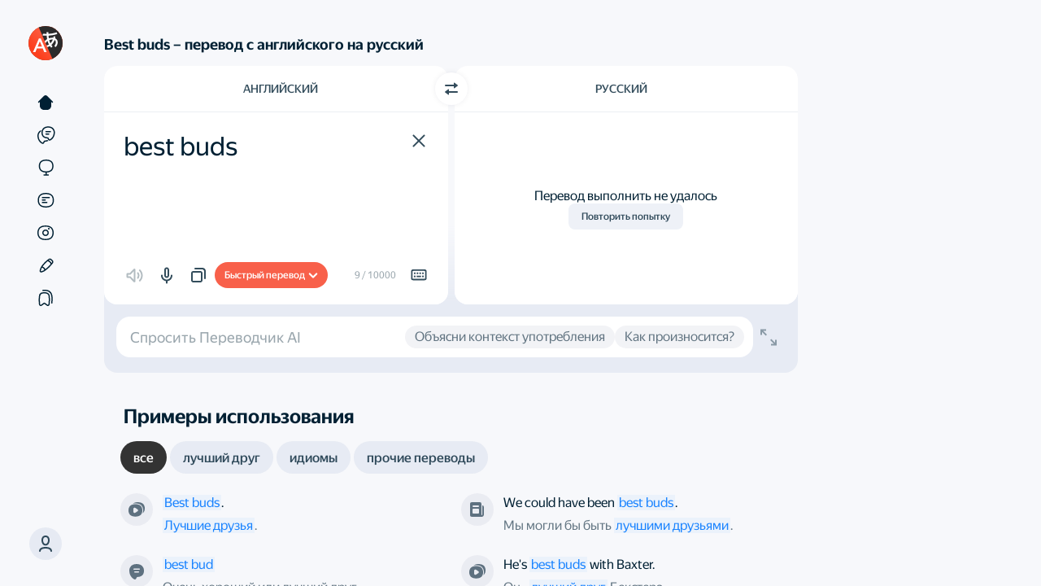

--- FILE ---
content_type: text/html; charset=UTF-8
request_url: https://static-mon.yandex.net/static/optional.js?pid=translate.yandex.ru&script_key=134adexU1oUsaQUEANvJjlTRp7fw&reasure=false
body_size: 44
content:
jY8TsyVRBmARoJqKogOreS/c6c6iGpcG+jaq2TcHVeA=